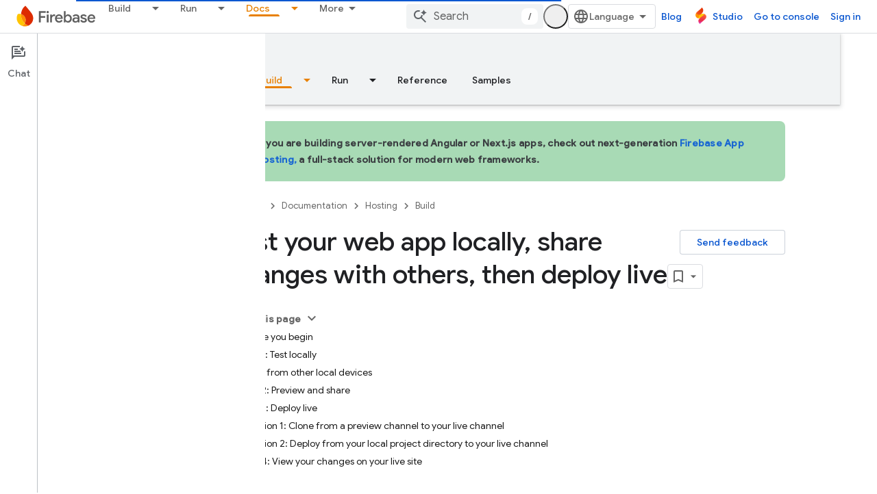

--- FILE ---
content_type: text/html; charset=UTF-8
request_url: https://feedback-pa.clients6.google.com/static/proxy.html?usegapi=1&jsh=m%3B%2F_%2Fscs%2Fabc-static%2F_%2Fjs%2Fk%3Dgapi.lb.en.2kN9-TZiXrM.O%2Fd%3D1%2Frs%3DAHpOoo_B4hu0FeWRuWHfxnZ3V0WubwN7Qw%2Fm%3D__features__
body_size: 80
content:
<!DOCTYPE html>
<html>
<head>
<title></title>
<meta http-equiv="X-UA-Compatible" content="IE=edge" />
<script type="text/javascript" nonce="GRD6CQr7zPm_VVJKy4BJUg">
  window['startup'] = function() {
    googleapis.server.init();
  };
</script>
<script type="text/javascript"
  src="https://apis.google.com/js/googleapis.proxy.js?onload=startup" async
  defer nonce="GRD6CQr7zPm_VVJKy4BJUg"></script>
</head>
<body>
</body>
</html>
